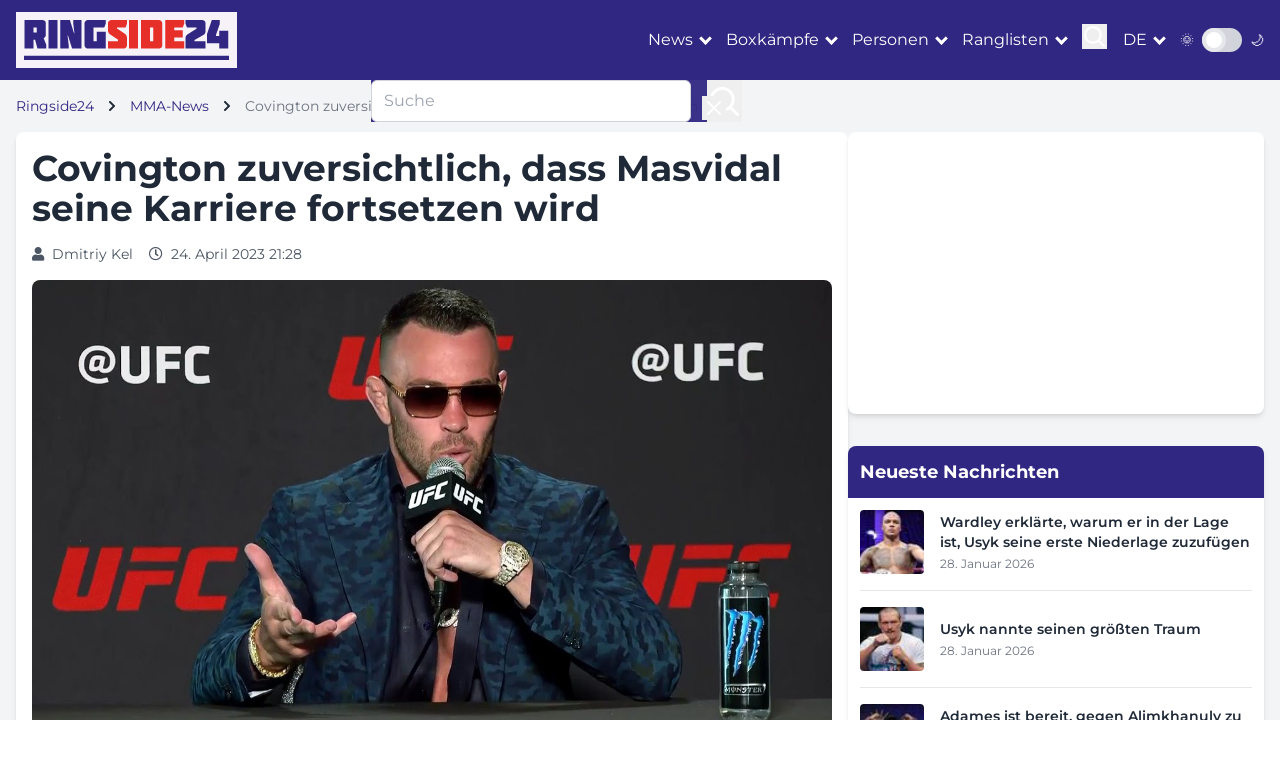

--- FILE ---
content_type: text/html; charset=utf-8
request_url: https://ringside24.com/de/72263-covington-zuversichtlich-dass-masvidal-seine-karriere-fortsetzen-wird
body_size: 10155
content:
<!DOCTYPE html>
<html lang="de">
	<head>
		<meta charset="utf-8" />
		<meta name="viewport" content="width=device-width, initial-scale=1" />
		<meta http-equiv="X-UA-Compatible" content="IE=edge" />
		<meta name="robots" content="max-snippet:-1, max-image-preview:large" />

		<title>
		Covington zuversichtlich, dass Masvidal seine Karriere fortsetzen wird &ndash; RingSide24
		</title>

		
		
			<meta name="description" content="Der ehemalige Interims-UFC-Titelträger im Weltergewicht Colby Covington kommentierte die Entscheidung seines ehemaligen Rivalen Jorge Masvidal, die Handschuhe an den Nagel zu hängen." />
		

		<meta name="google-site-verification" content="0rFezepOBiw95ZUB3nJ4S2ZPFGexOsU-4s-PPyqmW8o" />
		<meta name="google-site-verification" content="O8ukmYJ2V2HzuQaSKN4M4t8ia8jGlzsFx9PRYeeUb8c" />
		<meta name="google-site-verification" content="msqUS24NlArHrSYdxmNXVXfTZQQWAExPsiqWrt2-rBE" />

		<meta name="theme-color" content="#302782" />
		<meta name="apple-mobile-web-app-title" content="RingSide24.com" />
		<meta name="application-name" content="RingSide24.com" />
		<meta name="apple-mobile-web-app-capable" content="yes" />
		<meta name="mobile-web-app-capable" content="yes" />
		<meta name="apple-touch-fullscreen" content="yes" />

		

		
	
			<link rel="dns-prefetch" href="//cdnjs.cloudflare.com" />
			<link rel="dns-prefetch" href="//fonts.googleapis.com" />
			<link rel="dns-prefetch" href="//mm.magnet.kiev.ua" />
			
				
					<link rel="dns-prefetch" href="//www.googletagservices.com" />
					<link rel="dns-prefetch" href="//securepubads.g.doubleclick.net" />
					<link rel="dns-prefetch" href="//pagead2.googlesyndication.com" />
				
				
			
			
				<link rel="preload" as="style" href="/static/CACHE/css/be944adbaa5d.css" />
			
			<link rel="preload" as="style" href="https://cdnjs.cloudflare.com/ajax/libs/font-awesome/5.15.3/css/all.min.css" />
		
	
		
			
				<link rel="preload" as="image" href="/media/cache/20/ca/20ca9e078b44b79c98e5cd7a44dcf1ed.jpg" fetchpriority="high"/>
			
		
	


		
	
	
		<meta property="og:site_name" content="RingSide24 auf Deutsch" />
	
	<meta property="og:type" content="article" />
	<meta property="og:title" content="Covington zuversichtlich, dass Masvidal seine Karriere fortsetzen wird" />
	<meta property="og:description" content="Der ehemalige Interims-UFC-Titelträger im Weltergewicht Colby Covington kommentierte die Entscheidung seines ehemaligen Rivalen Jorge Masvidal, die Handschuhe an den Nagel zu hängen." />
	<meta property="og:article:published_time" content="2023-04-24T22:28:23+03:00" />
	<meta property="og:url" content="https://ringside24.com/de/72263-covington-zuversichtlich-dass-masvidal-seine-karriere-fortsetzen-wird" />
	<meta property="og:image" content="https://ringside24.com/media/post/maxresdefault_XYnGr9j.jpg" />

	<meta name="twitter:card" content="summary_large_image" />
	<meta name="twitter:description" content="Der ehemalige Interims-UFC-Titelträger im Weltergewicht Colby Covington kommentierte die Entscheidung seines ehemaligen Rivalen Jorge Masvidal, ..." />
	<meta name="twitter:title" content="Covington zuversichtlich, dass Masvidal seine Karriere fortsetzen wird" />
	<meta name="twitter:url" content="https://ringside24.com/de/72263-covington-zuversichtlich-dass-masvidal-seine-karriere-fortsetzen-wird" />
	
		<meta name="twitter:site" content="@Ringside24En" />
		<meta name="twitter:creator" content="@Ringside24En" />
	
	
		<meta name="twitter:image" content="https://ringside24.com/media/post/maxresdefault_XYnGr9j.jpg" />
	

	
	<link rel="alternate" hreflang="ru" href="https://ringside24.com/ru/72261-kovington-uveren-chto-masvidal-vozobnovit-kareru" />

	<link rel="alternate" hreflang="en" href="https://ringside24.com/en/72262-covington-confident-that-masvidal-will-resume-his-career" />

	<link rel="alternate" hreflang="de" href="https://ringside24.com/de/72263-covington-zuversichtlich-dass-masvidal-seine-karriere-fortsetzen-wird" />

	<link rel="alternate" hreflang="es" href="https://ringside24.com/es/72264-covington-confa-en-que-masvidal-retome-su-carrera" />


	
		
			<link rel="amphtml" href="https://ringside24.com/de/72263-covington-zuversichtlich-dass-masvidal-seine-karriere-fortsetzen-wird.amp" />
		
	

	<link rel="alternate" type="application/rss+xml" href="https://ringside24.com/de/rss-mma.xml" />


		
	
			<script type="application/ld+json">
			{
				"@context": "https://schema.org",
				"@type": "WebSite",
				"name": "RingSide24",
				"url": "https://ringside24.com/de/",
				"potentialAction": {
					"@type": "SearchAction",
					"target": "https://ringside24.com/de/search/?q={search_term_string}",
					"query-input": "required name=search_term_string"
				}
			}
			</script>
		
	<script type="application/ld+json">
	{
		"@context": "https://schema.org",
		"@type": "NewsArticle",
		"headline": "Covington zuversichtlich, dass Masvidal seine Karriere fortsetzen wird",
		"name": "Covington zuversichtlich, dass Masvidal seine Karriere fortsetzen wird",
		"url": "https://ringside24.com/de/72263-covington-zuversichtlich-dass-masvidal-seine-karriere-fortsetzen-wird",
		
		
			
				"keywords": [
					"UFC"
					,"Jorge Masvidal","Colby Covington"
				],
			
		
		
		"description": "Der ehemalige Interims-UFC-Titelträger im Weltergewicht Colby Covington kommentierte die Entscheidung seines ehemaligen Rivalen Jorge Masvidal, die Handschuhe an den Nagel zu hängen.",
		"articleSection": "MMA-News",
		"image": {
			"@type": "ImageObject",
			"@id": "https://ringside24.com/media/post/maxresdefault_XYnGr9j.jpg",
			"url": "https://ringside24.com/media/post/maxresdefault_XYnGr9j.jpg"
		},
		"thumbnailUrl": "https://ringside24.com/media/post/maxresdefault_XYnGr9j.jpg",
		"dateCreated": "2023-04-24T22:28:23+03:00",
		"datePublished": "2023-04-24T22:28:23+03:00",
		"dateModified": "2023-04-24T22:28:23+03:00",
		"author": {
			"@type": "Person",
			"name": "Dmitriy Kel",
			"url": "https://ringside24.com/de/author/dmitriy-kel/"
		},
		"publisher": {
			"@type": [
				"Organization",
				"NewsMediaOrganization"
			],
			"@id": "https://ringside24.com/#organization",
			"name": "RingSide24",
			"url": "https://ringside24.com",
			"logo": {
				"@type": "ImageObject",
				"url": "https://ringside24.com/static/img/ringside_logo.png",
				"width": "205",
				"height": "40"
			},
			"brand": "RingSide24",
			"publishingPrinciples": "https://ringside24.com/de/about#editorial-guidelines",
			"sameAs": [
				"https://twitter.com/ringside24",
				"https://www.facebook.com/ringside24/",
				"https://www.pinterest.com/ringsidesite/",
				"https://www.crunchbase.com/organization/ringside24"
			]
		},
		"mainEntityOfPage": {
			"@type": "WebPage",
			"@id": "https://ringside24.com/de/72263-covington-zuversichtlich-dass-masvidal-seine-karriere-fortsetzen-wird/#webpage",
			"url": "https://ringside24.com/de/72263-covington-zuversichtlich-dass-masvidal-seine-karriere-fortsetzen-wird",
			"primaryImageOfPage": {
				"@id": "https://ringside24.com/media/post/maxresdefault_XYnGr9j.jpg"
			},
			"inLanguage": "de",
			"isPartOf": {
				"@type": "Website",
				"@id": "https://ringside24.com/de/#website",
				"name": "RingSide24 auf Deutsch",
				"url": "https://ringside24.com/de/",
				"publisher": {
					"@id": "https://ringside24.com/#organization"
				}
			}
		}
	}
	</script>


		<link rel="shortcut icon" href="/favicon.ico" />
		<link rel="canonical" href="https://ringside24.com/de/72263-covington-zuversichtlich-dass-masvidal-seine-karriere-fortsetzen-wird" />

		
		<link rel="stylesheet" href="/static/CACHE/css/be944adbaa5d.css" type="text/css" media="all" />
		

		
			<link rel="stylesheet" href="https://cdnjs.cloudflare.com/ajax/libs/font-awesome/5.15.3/css/all.min.css" />
		

		
			
				<rs-script data-js="loadlater" data-src="https://www.googletagservices.com/tag/js/gpt.js"></rs-script>
				<script>
					var googletag = googletag || {};
					googletag.cmd = googletag.cmd || [];
					
	var gptadslots=[],
	gptIndex = -1;

					googletag.cmd.push(function() {
						googletag.pubads().set('videoAdStartMuted', true);
						googletag.pubads().collapseEmptyDivs(true);
						googletag.pubads().enableSingleRequest();
						
						googletag.enableServices();
					});
				</script>
			
		

		
			
				
			
		

		
		

	</head>
	<body>
	<div id="wrapper" class="bg-gray-100 dark:bg-gray-900 text-gray-800 dark:text-gray-200">

		

<header class="bg-ringside-blue text-white sticky top-0 z-50">
	<nav class="container px-1 sm:px-4">
		<div class="flex items-center justify-between py-3">
			<a href="/de/" class="logo p-2 inline-block"><img src="/static/img/ringside_logo.png" alt="Ringside24" width="205" height="40" /></a>

			<div class="flex items-center space-x-4">
				<div class="hidden lg:flex items-center space-x-4">

						<div class="dropdown" data-js="dropdown">
							<a href="#" class="hover:text-ringside-red transition-duration-300">News</a>
							<ul class="bg-ringside-blue">
								<li><a href="/de/news/boxing/" class="hover:text-ringside-red transition-duration-300 p-2 border-b border-gray-200 dark:border-gray-700 block">Boxen news</a></li>
								<li><a href="/de/news/mma/" class="hover:text-ringside-red transition-duration-300 p-2 border-b border-gray-200 dark:border-gray-700 block">MMA-News</a></li>
								<li><a href="/de/news/kickboxing/" class="hover:text-ringside-red transition-duration-300 p-2 border-b border-gray-200 dark:border-gray-700 block">Nachrichten Kickboxen</a></li>
							</ul>
						</div>
						<div class="dropdown" data-js="dropdown">
							<a href="#" class="hover:text-ringside-red transition-duration-300">Boxkämpfe</a>
							<ul class="bg-ringside-blue">
								<li><a href="/de/boxing-schedule/" class="hover:text-ringside-red transition-duration-300 p-2 border-b border-gray-200 dark:border-gray-700 block">Boxen termine</a></li>
								<li><a href="/de/boxing-results/" class="hover:text-ringside-red transition-duration-300 p-2 border-b border-gray-200 dark:border-gray-700 block">Ergebnisse im Boxen</a></li>
								<li><a href="/de/mma-schedule/" class="hover:text-ringside-red transition-duration-300 p-2 border-b border-gray-200 dark:border-gray-700 block">MMA Zeitplan</a></li>
								<li><a href="/de/mma-results/" class="hover:text-ringside-red transition-duration-300 p-2 border-b border-gray-200 dark:border-gray-700 block">MMA-Ergebnisse</a></li>
							</ul>
						</div>
						<div class="dropdown" data-js="dropdown">
							<a href="#" class="hover:text-ringside-red transition-duration-300">Personen</a>
							<ul class="bg-ringside-blue">
								<li><a href="/de/persons/boxers/" class="hover:text-ringside-red transition-duration-300 p-2 border-b border-gray-200 dark:border-gray-700 block">Boxer</a></li>
								<li><a href="/de/persons/mma-fighters/" class="hover:text-ringside-red transition-duration-300 p-2 border-b border-gray-200 dark:border-gray-700 block">MMA Kämpfer</a></li>
							</ul>
						</div>
						<div class="dropdown" data-js="dropdown">
							<a href="#" class="hover:text-ringside-red transition-duration-300">Ranglisten</a>
							<ul class="bg-ringside-blue">
								<li><a href="/de/boxing-rankings/" class="hover:text-ringside-red transition-duration-300 p-2 border-b border-gray-200 dark:border-gray-700 block">Boxen Rangliste</a></li>
								<li><span class="transition-duration-300 p-2 border-b border-gray-200 dark:border-gray-700 block">Nach Organisation</span></li>
								<li class="pl-6"><a href="/de/boxing-rankings/wbc/" class="hover:text-ringside-red transition-duration-300 p-2 border-b border-gray-200 dark:border-gray-700 block">WBC</a></li>
								<li class="pl-6"><a href="/de/boxing-rankings/wba/" class="hover:text-ringside-red transition-duration-300 p-2 border-b border-gray-200 dark:border-gray-700 block">WBA</a></li>
								<li class="pl-6"><a href="/de/boxing-rankings/wbo/" class="hover:text-ringside-red transition-duration-300 p-2 border-b border-gray-200 dark:border-gray-700 block">WBO</a></li>
								<li class="pl-6"><a href="/de/boxing-rankings/ibf/" class="hover:text-ringside-red transition-duration-300 p-2 border-b border-gray-200 dark:border-gray-700 block">IBF</a></li>
							</ul>
						</div>

					<div>
						<button class="focus:outline-none" data-js="search">
							<svg id="icon-search" width="25" height="25" viewBox="0 0 24 24" fill="none" xmlns="http://www.w3.org/2000/svg">
								<path d="M15.7955 15.8111L21 21M18 10.5C18 14.6421 14.6421 18 10.5 18C6.35786 18 3 14.6421 3 10.5C3 6.35786 6.35786 3 10.5 3C14.6421 3 18 6.35786 18 10.5Z" stroke="#ffffff" stroke-width="2" stroke-linecap="round" stroke-linejoin="round"/>
							</svg>
						</button>
					</div>
				</div>

				<div class="flex items-center">
					<div class="dropdown" data-js="dropdown">
						<a href="/de/" class="hover:text-ringside-red transition-duration-300 uppercase">de</a>
						<ul class="bg-ringside-blue">
							
								
								<li><a href="/ru/72261-kovington-uveren-chto-masvidal-vozobnovit-kareru" class="hover:text-ringside-red transition-duration-300 p-2 border-b border-gray-200 dark:border-gray-700 block">russisch</a></li>
								
							
								
								<li><a href="/en/72262-covington-confident-that-masvidal-will-resume-his-career" class="hover:text-ringside-red transition-duration-300 p-2 border-b border-gray-200 dark:border-gray-700 block">englisch</a></li>
								
							
								
								<li><a href="/uk/" class="hover:text-ringside-red transition-duration-300 p-2 border-b border-gray-200 dark:border-gray-700 block">Ukrainisch</a></li>
								
							
						</ul>
					</div>
				</div>

				<div class="flex items-center">
					<span class="mr-2 text-sm">🌞</span>
					<div class="relative inline-block w-10 mr-2 align-middle select-none transition duration-200 ease-in">
						<input type="checkbox" name="toggle" id="theme-toggle" class="toggle-checkbox absolute block w-6 h-6 rounded-full bg-white border-4 appearance-none cursor-pointer" data-js="theme-toggle" />
						<label for="theme-toggle" class="toggle-label block overflow-hidden h-6 rounded-full bg-gray-300 cursor-pointer"></label>
					</div>
					<span class="text-sm">🌙</span>
				</div>

                    <button class="lg:hidden focus:outline-none" data-js="mobile-menu">
                        <div class="icon-bar-wr">
                            <span class="icon-bar mb-1 block w-6 h-1 bg-white"></span>
                            <span class="icon-bar mb-1 block w-6 h-1 bg-white"></span>
                            <span class="icon-bar block w-6 h-1 bg-white"></span>
                        </div>
                    </button>
			</div>

		</div>
	</nav>
</header>

<div id="mobile-menu" class="fixed inset-0 bg-ringside-blue bg-opacity-95 z-50 transform translate-x-full transition-transform duration-300 ease-in-out lg:hidden">
	<div class="flex flex-col h-full justify-center items-center">
		<button class="absolute top-4 right-4 text-white">
                <svg class="w-6 h-6" fill="none" stroke="currentColor" viewBox="0 0 24 24" xmlns="http://www.w3.org/2000/svg">
                    <path stroke-linecap="round" stroke-linejoin="round" stroke-width="2" d="M6 18L18 6M6 6l12 12"></path>
                </svg>
		</button>
		<div class="accordion" data-js="accordion">

				<div>
					<a href="/de/news/boxing/" class="text-white text-xl py-2 hover:text-ringside-red">News</a>
					<ul class="hidden ml-2 py-2">
						<li><a href="/de/news/boxing/" class="text-white text-xl py-2 hover:text-ringside-red">Boxen news</a></li>
						<li><a href="/de/news/mma/" class="text-white text-xl py-2 hover:text-ringside-red">MMA-News</a></li>
						<li><a href="/de/news/kickboxing/" class="text-white text-xl py-2 hover:text-ringside-red">Nachrichten Kickboxen</a></li>
					</ul>
				</div>
				<div>
					<a href="/de/boxing-schedule/" class="text-white text-xl py-2 hover:text-ringside-red">Boxkämpfe</a>
					<ul class="hidden ml-2 py-2">
						<li><a href="/de/boxing-schedule/" class="text-white text-xl py-2 hover:text-ringside-red">Boxen termine</a></li>
						<li><a href="/de/boxing-results/" class="text-white text-xl py-2 hover:text-ringside-red">Ergebnisse im Boxen</a></li>
						<li><a href="/de/mma-schedule/" class="text-white text-xl py-2 hover:text-ringside-red">MMA Zeitplan</a></li>
						<li><a href="/de/mma-results/" class="text-white text-xl py-2 hover:text-ringside-red">MMA-Ergebnisse</a></li>
					</ul>
				</div>
				<div>
					<a href="/de/persons/boxers/" class="text-white text-xl py-2 hover:text-ringside-red">Personen</a>
					<ul class="hidden ml-2 py-2">
						<li><a href="/de/persons/boxers/" class="text-white text-xl py-2 hover:text-ringside-red">Boxer</a></li>
						<li><a href="/de/persons/mma-fighters/" class="text-white text-xl py-2 hover:text-ringside-red">MMA Kämpfer</a></li>
					</ul>
				</div>
				<div>
					<a href="/de/boxing-rankings/" class="text-white text-xl py-2 hover:text-ringside-red">Ranglisten</a>
					<ul class="hidden ml-2 py-2">
						<li><a href="/de/boxing-rankings/" class="text-white text-xl py-2 hover:text-ringside-red">Boxen Rangliste</a></li>
						<li><a href="/de/boxing-rankings/wbc/" class="text-white text-xl py-2 hover:text-ringside-red">WBC</a></li>
						<li><a href="/de/boxing-rankings/wba/" class="text-white text-xl py-2 hover:text-ringside-red">WBA</a></li>
						<li><a href="/de/boxing-rankings/wbo/" class="text-white text-xl py-2 hover:text-ringside-red">WBO</a></li>
						<li><a href="/de/boxing-rankings/ibf/" class="text-white text-xl py-2 hover:text-ringside-red">IBF</a></li>
					</ul>
				</div>

		</div>
	</div>
</div>

<div id="search-menu" class="fixed inset-0 bg-ringside-blue bg-opacity-95 z-50 transform translate-x-full transition-transform duration-300 ease-in-out hidden lg:block">
	<div class="flex flex-col h-full justify-center items-center">
		<button class="absolute top-4 right-4 text-white">
                <svg class="w-6 h-6" fill="none" stroke="currentColor" viewBox="0 0 24 24" xmlns="http://www.w3.org/2000/svg">
                    <path stroke-linecap="round" stroke-linejoin="round" stroke-width="2" d="M6 18L18 6M6 6l12 12"></path>
                </svg>
		</button>
		<form action="/de/search/" method="get" class="flex">
			<input type="text" name="q" value="" placeholder="Suche" class="w-80 px-3 py-2 border border-gray-300 rounded-md focus:outline-none focus:ring-2 focus:ring-ringside-blue" />
			<button type="submit" class="ml-4 focus:outline-none">
				<svg width="35" height="35" viewBox="0 0 24 24" fill="none" xmlns="http://www.w3.org/2000/svg">
					<path d="M15.7955 15.8111L21 21M18 10.5C18 14.6421 14.6421 18 10.5 18C6.35786 18 3 14.6421 3 10.5C3 6.35786 6.35786 3 10.5 3C14.6421 3 18 6.35786 18 10.5Z" stroke="#ffffff" stroke-width="2" stroke-linecap="round" stroke-linejoin="round"/>
				</svg>
			</button>
		</form>
	</div>
</div>

		
			



	
		

			


			


			

			


			


			


			


			


			


			
				
					<div id="ringside_branding">
						<script>
							(function () {
								googletag.cmd.push(function() {
									googletag.defineSlot('/146704994/ringside_branding', [1, 1], 'ringside_branding').addService(googletag.pubads());
									googletag.display('ringside_branding');
								});
							})();
						</script>
					</div>
				
			


		
	


	


		

		<main class="container py-4 px-1 sm:px-4">
			
	<nav class="text-sm mb-4">
		<ol class="flex flex-row list-none p-0 overflow-x-auto" itemscope itemtype="https://schema.org/BreadcrumbList">
			<li class="flex items-center text-nowrap" itemprop="itemListElement" itemscope itemtype="https://schema.org/ListItem">
				<a href="/de/" class="text-ringside-blue dark:text-ringside-red" itemprop="item"><span itemprop="name">Ringside24</span></a>
				<svg class="fill-current w-3 h-3 mx-3" xmlns="http://www.w3.org/2000/svg" viewBox="0 0 320 512"><path d="M285.476 272.971L91.132 467.314c-9.373 9.373-24.569 9.373-33.941 0l-22.667-22.667c-9.357-9.357-9.375-24.522-.04-33.901L188.505 256 34.484 101.255c-9.335-9.379-9.317-24.544.04-33.901l22.667-22.667c9.373-9.373 24.569-9.373 33.941 0L285.475 239.03c9.373 9.372 9.373 24.568.001 33.941z"/></svg>
				<meta itemprop="position" content="1" />
			</li>
			<li class="flex items-center text-nowrap" itemprop="itemListElement" itemscope itemtype="https://schema.org/ListItem">
				
					<a href="/de/mma/" class="text-ringside-blue dark:text-ringside-red" itemprop="item"><span itemprop="name">MMA-News</span></a>
				
				
					<svg class="fill-current w-3 h-3 mx-3" xmlns="http://www.w3.org/2000/svg" viewBox="0 0 320 512"><path d="M285.476 272.971L91.132 467.314c-9.373 9.373-24.569 9.373-33.941 0l-22.667-22.667c-9.357-9.357-9.375-24.522-.04-33.901L188.505 256 34.484 101.255c-9.335-9.379-9.317-24.544.04-33.901l22.667-22.667c9.373-9.373 24.569-9.373 33.941 0L285.475 239.03c9.373 9.372 9.373 24.568.001 33.941z"/></svg>
				
				<meta itemprop="position" content="2" />
			</li>
			
			
				<li class="flex items-center text-nowrap text-gray-500">Covington zuversichtlich, dass Masvidal seine Karriere fortsetzen wird</li>
			
		</ol>
	</nav>

			
			
				<section class="flex flex-col lg:flex-row gap-6">
					<div class="lg:w-2/3 space-y-8">
						
	

<article class="bg-white dark:bg-gray-800 rounded-lg shadow-md p-4">

	<h1 class="text-3xl sm:text-4xl font-bold mb-4">Covington zuversichtlich, dass Masvidal seine Karriere fortsetzen wird</h1>

	<div class="flex flex-col sm:flex-row gap-2 text-sm text-gray-600 dark:text-gray-400 mb-4">
		<span class="mr-4"><i class="fas fa-user mr-2"></i><a href="/de/author/dmitriy-kel/">Dmitriy Kel</a></span>
		<span><i class="far fa-clock mr-2"></i>24. April 2023 21:28</span>
	</div>
	
	
		
			<figure class="mb-6">
				<picture>
					
						
							<source media="(max-width: 568px)" srcset="/media/cache/20/ca/20ca9e078b44b79c98e5cd7a44dcf1ed.jpg" />
						
						<source media="(min-width: 569px)" srcset="/media/post/maxresdefault_XYnGr9j.jpg" />
					
					<img src="/media/post/maxresdefault_XYnGr9j.jpg" alt="Colby Covington" title="Colby Covington" width="1280" height="720" class="w-full h-auto rounded-lg mb-2" fetchpriority="high" />
				</picture>
				
					<figcaption class="mb-4 text-right italic">Colby Covington</figcaption>
				
			</figure>
		
	
	

	



	
		

			


			


			

			


			
				
					<div id="allboxing_post_foto_72263" class="mb-6 text-center" style="min-height:89px;"></div>
					<script>
						gptIndex++;
						(function (gptIndex) {
							var el = document.getElementById('allboxing_post_foto_72263');
							el.setAttribute('data-gpt-index', gptIndex);
							if (typeof OA_branding == "undefined") {
								googletag.cmd.push(function() {
									var mapping_post_1 = googletag.sizeMapping().
									addSize([1280, 700], [[728, 90], 'fluid']).
									addSize([500, 500], [468, 60]).
									addSize([1, 1], [300, 250]).
									build();
									googletag.defineSlot('/146704994/ringside_post_foto', [[300, 250], [468, 60], [728, 90], 'fluid'], 'allboxing_post_foto_72263').defineSizeMapping(mapping_post_1).
									
									addService(googletag.pubads());
									googletag.display("allboxing_post_foto_72263");
								});
							} else {
								googletag.cmd.push(function() {
									var mapping_post_1 = googletag.sizeMapping().
									addSize([500, 500], [[468, 60], 'fluid']).
									addSize([1, 1], [300, 250]).
									build();
									googletag.defineSlot('/146704994/ringside_post_foto', [[300, 250], [468, 60], 'fluid'], 'allboxing_post_foto_72263').defineSizeMapping(mapping_post_1).
									
									addService(googletag.pubads());
									googletag.display("allboxing_post_foto_72263");
								});
							}
						})(gptIndex);
					</script>
				
			


			


			


			


			


			


		
	


	



	<div class="article-content text-lg">
		<p>Der ehemalige Interims-UFC-Titelträger im Weltergewicht <a href="/de/persons/colby-covington/">, Colby Covington </a>, kommentierte die Entscheidung seines ehemaligen Rivalen<a href="/de/persons/jorge-masvidal/"> Jorge Masvidal</a>, die Handschuhe an den Nagel zu hängen.</p>
<p>"Ich habe ihm sein Selbstvertrauen geraubt. Seitdem ist Jorge nicht mehr derselbe Kämpfer. Im letzten Kampf ist er nur für eine Gebühr rausgegangen.</p>
<p>Das ist ein falscher Rücktritt. Wir wissen, dass es in der UFC Leute gibt, die nicht wirklich zurückgetreten sind. Er wird einfach aus dem USADA-Testpool verschwinden, sich mit Steroiden zudröhnen und dann zurückkommen. Er ist zu dumm, um auf irgendeine andere Weise als durch Kämpfen Geld zu verdienen. Ich garantiere Ihnen, er wird für einen Scheck zurückkommen", zitiert MMA Junkie Covington.</p>
<p>Daran erinnern, dass am 8. April bei UFC 287, Masvidal nach Punkten gegen Gilbert Burns verloren. Nach dem Kampf, der 38-jährige Amerikaner kündigte seinen Rücktritt.</p>
	</div>

	

	

	
	
		
			<div class="mt-6">
				<span class="block text-xl font-semibold mb-2">Tags</span>
				<div class="flex flex-wrap gap-2" data-js="folded">
					
						<a href="/de/tags/ufc/" class="bg-gray-200 dark:bg-gray-700 px-3 py-1 rounded-full text-sm hover:bg-ringside-blue hover:text-white transition">UFC</a>
					
					
						<a href="/de/persons/jorge-masvidal/" class="bg-gray-200 dark:bg-gray-700 px-3 py-1 rounded-full text-sm hover:bg-ringside-blue hover:text-white transition">Jorge Masvidal</a>
					
						<a href="/de/persons/colby-covington/" class="bg-gray-200 dark:bg-gray-700 px-3 py-1 rounded-full text-sm hover:bg-ringside-blue hover:text-white transition">Colby Covington</a>
					
				</div>
			</div>
		
	
	

	

	

	



	
		

			


			


			

			


			


			
				<div class="grid grid-cols-1 md:grid-cols-2 gap-6 mt-6 mb-6">
					<div class="col-span-2">
						<div id="allboxing_post_left_72263" class="text-center">
						<script>
							gptIndex++;
							(function (gptIndex) {
								var el = document.getElementById('allboxing_post_left_72263');
								el.setAttribute('data-gpt-index', gptIndex);
								if (typeof OA_branding == "undefined") {
									googletag.cmd.push(function() {
										var allboxing_post_left = googletag.sizeMapping().
										addSize([1280, 700], [[336, 280], [300, 250]]).
										addSize([1, 1], [300, 250]).
										build();
										googletag.defineSlot('/146704994/ringside_post_left', [[336, 280], [300, 250]], 'allboxing_post_left_72263').defineSizeMapping(allboxing_post_left).
										
										addService(googletag.pubads());
										googletag.display("allboxing_post_left_72263");
									});
								} else {
									googletag.cmd.push(function() {
										googletag.defineSlot('/146704994/ringside_post_left', [300, 250], 'allboxing_post_left_72263').
										
										addService(googletag.pubads());
										googletag.display("allboxing_post_left_72263");
									});
								}
							})(gptIndex);
						</script>
						</div>
					</div>
					<div class="col-span-2">
						<div id="allboxing_post_right_72263" class="text-center">
						<script>
							gptIndex++;
							(function (gptIndex) {
								var el = document.getElementById('allboxing_post_right_72263');
								el.setAttribute('data-gpt-index', gptIndex);
								if (typeof OA_branding == "undefined") {
									googletag.cmd.push(function() {
										var allboxing_post_right = googletag.sizeMapping().
										addSize([1280, 700], [[336, 280], [300, 250]]).
										addSize([1024, 500], [300, 250]).
										addSize([1, 1], []).
										build();
										googletag.defineSlot('/146704994/ringside_post_right', [[336, 280], [300, 250]], 'allboxing_post_right_72263').defineSizeMapping(allboxing_post_right).
										
										addService(googletag.pubads());
										googletag.display("allboxing_post_right_72263");
									});
								} else {
									googletag.cmd.push(function() {
										var allboxing_post_right = googletag.sizeMapping().
										addSize([1024, 500], [300, 250]).
										addSize([1, 1], []).
										build();
										googletag.defineSlot('/146704994/ringside_post_right', [300, 250], 'allboxing_post_right_72263').defineSizeMapping(allboxing_post_right).
										
										addService(googletag.pubads());
										googletag.display("allboxing_post_right_72263");
									});
								}
							})(gptIndex);
						</script>
						</div>
					</div>
				</div>
			


			


			


			


			


		
	


	



</article>
	<div class="mt-12">
		<h3 class="text-2xl font-semibold mb-4">Weitere Nachrichten</h3>
		<div class="grid grid-cols-1 md:grid-cols-2 gap-6">
			


	
		<article class="grid-post-descr bg-white dark:bg-gray-800 rounded-xl shadow-md overflow-hidden">
			<a href="/de/news/mma/247856-gaethje-besiegte-pimblett-und-andere-ergebnisse-der-ufc-324" class="block">
				
					<img src="/media/cache/ce/68/ce68810cf838882bf55c46b8c79526c2.jpg" alt="Gaethje besiegte Pimblett und andere Ergebnisse der UFC 324" width="540" height="345" class="w-full h-48 object-cover" loading="lazy" />
				
				<div class="p-6">
					
					<h3 class="font-bold text-xl mb-2 dark:text-white">Gaethje besiegte Pimblett und andere Ergebnisse der UFC 324</h3>
					<p class="text-gray-600 dark:text-gray-300 line-clamp-2">Präsentation der Ergebnisse der UFC 324, die in der Nacht des 25. Januar in Las ...</p>
				</div>
			</a>
		</article>
	

	
		<article class="grid-post-descr bg-white dark:bg-gray-800 rounded-xl shadow-md overflow-hidden">
			<a href="/de/news/mma/247799-ufc-324-online-ansehen-bertragungslinks" class="block">
				
					<img src="/media/cache/6f/bb/6fbb71625aa9640a6e94574facd98b4d.jpg" alt="UFC 324: online ansehen, Links zur Übertragung" width="540" height="345" class="w-full h-48 object-cover" loading="lazy" />
				
				<div class="p-6">
					
					<h3 class="font-bold text-xl mb-2 dark:text-white">UFC 324: online ansehen, Links zur Übertragung</h3>
					<p class="text-gray-600 dark:text-gray-300 line-clamp-2">In der Nacht zum 25. Januar wird in Las Vegas das 324. UFC-Turnier stattfinden, bei ...</p>
				</div>
			</a>
		</article>
	

	
		<article class="grid-post-descr bg-white dark:bg-gray-800 rounded-xl shadow-md overflow-hidden">
			<a href="/de/news/mma/247791-ufc-324-wiegeergebnisse" class="block">
				
					<img src="/media/cache/30/d9/30d9d1048081b5be3b579284c2cf5c9f.jpg" alt="UFC 324: Wiegeergebnisse" width="540" height="345" class="w-full h-48 object-cover" loading="lazy" />
				
				<div class="p-6">
					
					<h3 class="font-bold text-xl mb-2 dark:text-white">UFC 324: Wiegeergebnisse</h3>
					<p class="text-gray-600 dark:text-gray-300 line-clamp-2">In der Nacht vom 24. auf den 25. Januar findet der erste UFC-Event des Jahres ...</p>
				</div>
			</a>
		</article>
	

	
		<article class="grid-post-descr bg-white dark:bg-gray-800 rounded-xl shadow-md overflow-hidden">
			<a href="/de/news/mma/247389-quelle-chimaev-lebt-und-ist-in-dubai" class="block">
				
					<img src="/media/cache/20/f6/20f65c35ecd3d2e9b80847f2c97025fb.jpg" alt="Quelle: Chimaev lebt und ist in Dubai" width="540" height="345" class="w-full h-48 object-cover" loading="lazy" />
				
				<div class="p-6">
					
					<h3 class="font-bold text-xl mb-2 dark:text-white">Quelle: Chimaev lebt und ist in Dubai</h3>
					<p class="text-gray-600 dark:text-gray-300 line-clamp-2">Khamzat Chimaev, der UFC-Mittelgewichtschampion, lebt, ihm geht es gut und er ist im Ausland. Dies ...</p>
				</div>
			</a>
		</article>
	

	
		<article class="grid-post-descr bg-white dark:bg-gray-800 rounded-xl shadow-md overflow-hidden">
			<a href="/de/news/mma/247356-hat-sich-khamzat-chimaev-in-einen-tdlichen-unfall-verwickelt" class="block">
				
					<img src="/media/cache/30/8c/308c7ad8151675c8572abaf57c306985.jpg" alt="Hat sich Khamzat Chimaev in einen tödlichen Unfall verwickelt?" width="540" height="345" class="w-full h-48 object-cover" loading="lazy" />
				
				<div class="p-6">
					
					<h3 class="font-bold text-xl mb-2 dark:text-white">Hat sich Khamzat Chimaev in einen tödlichen Unfall verwickelt?</h3>
					<p class="text-gray-600 dark:text-gray-300 line-clamp-2">Laut dem NIYSO-Kanal gab es in Grosnyj einen Unfall, an dem Vertreter der tschetschenischen Behörden ...</p>
				</div>
			</a>
		</article>
	

	
		<article class="grid-post-descr bg-white dark:bg-gray-800 rounded-xl shadow-md overflow-hidden">
			<a href="/de/news/mma/245604-amosov-kommentierte-seinen-erfolgreichen-ufc-debt" class="block">
				
					<img src="/media/cache/d3/45/d345e23ccf92a573869a2ec9018fc0f0.jpg" alt="Amosov kommentierte sein erfolgreiches Debüt in der UFC" width="540" height="345" class="w-full h-48 object-cover" loading="lazy" />
				
				<div class="p-6">
					
					<h3 class="font-bold text-xl mb-2 dark:text-white">Amosov kommentierte sein erfolgreiches Debüt in der UFC</h3>
					<p class="text-gray-600 dark:text-gray-300 line-clamp-2">Der ukrainische Mixed-Martial-Künstler, ehemaliger Bellator-Mittelgewicht-Champion Jaroslaw Amosov sprach über sein Debüt in der UFC und ...</p>
				</div>
			</a>
		</article>
	

		</div>
	</div>
	<script src="/hitcounter/log/?content_type_id=11&object_id=72263&now=1769653148.885369"></script>


					</div>
					<aside class="lg:w-1/3 space-y-8">
						
	
		
							
								
									
										<div class="bg-white dark:bg-gray-800 rounded-lg shadow-md mb-6 p-4">
											



	
		

			


			
				<div style="min-height: 250px;" class="text-center">
				<div id="ringside_premium">
					<script>
						(function() {
							googletag.cmd.push(function() {
								var allboxing_premium = googletag.sizeMapping().addSize([1280, 700], [[300, 250], [300, 600], [336, 280]]).addSize([1, 1], [300, 250]).build();
								googletag.defineSlot('/146704994/ringside_premium', [[300, 250], [336, 280], [300, 600]], 'ringside_premium').defineSizeMapping(allboxing_premium).addService(googletag.pubads());
								googletag.display('ringside_premium');
							});
						})();
					</script>
				</div>
				</div>
			


			

			


			


			


			


			


			


			


		
	


	


										</div>
									
									<div id="sidebar-bookmakers" class="bookmakers-sidebar">
	
</div>
								
							
							
	
								<section class="bg-white dark:bg-gray-800 rounded-lg shadow-md mb-6">
									<h2 class="bg-ringside-blue text-white p-3 font-bold text-lg rounded-t-lg">
										Neueste Nachrichten
									</h2>
									<div class="space-y-4 p-3">
										
											


	
		<article class="flex items-center space-x-4 pb-4 border-b border-gray-200 dark:border-gray-700">
			
				
					<img src="/media/cache/ac/05/ac051452e4be9b2289141eb073930859.jpg" alt="Wardley erklärte, warum er in der Lage ist, Usyk seine erste Niederlage zuzufügen" width="100"
						height="56" class="w-16 h-16 object-cover rounded" loading="lazy" />
				
			
			<div>
				<h3 class="font-semibold text-sm"><a href="/de/news/boxing/248014-wardley-erklrte-warum-er-in-der-lage-ist-usyk-seine-erste-niederlage-zuzufgen" class="hover:text-ringside-blue dark:hover:text-ringside-red">Wardley erklärte, warum er in der Lage ist, Usyk seine erste Niederlage zuzufügen</a></h3>
				<p class="text-xs text-gray-500 dark:text-gray-400 mt-1">28. Januar 2026</p>
			</div>
		</article>
	

	
		<article class="flex items-center space-x-4 pb-4 border-b border-gray-200 dark:border-gray-700">
			
				
					<img src="/media/cache/cd/f6/cdf650f292dc2f571103ec30c6d79821.jpg" alt="Usyk nannte seinen größten Traum" width="100"
						height="56" class="w-16 h-16 object-cover rounded" loading="lazy" />
				
			
			<div>
				<h3 class="font-semibold text-sm"><a href="/de/news/boxing/248010-usyk-nannte-seinen-grten-traum" class="hover:text-ringside-blue dark:hover:text-ringside-red">Usyk nannte seinen größten Traum</a></h3>
				<p class="text-xs text-gray-500 dark:text-gray-400 mt-1">28. Januar 2026</p>
			</div>
		</article>
	

	
		<article class="flex items-center space-x-4 pb-4 border-b border-gray-200 dark:border-gray-700">
			
				
					<img src="/media/cache/5a/d3/5ad3372cd5b5516b9acd69241da03a65.jpg" alt="Adames ist bereit, gegen Alimkhanuly zu kämpfen" width="100"
						height="62" class="w-16 h-16 object-cover rounded" loading="lazy" />
				
			
			<div>
				<h3 class="font-semibold text-sm"><a href="/de/news/boxing/248006-adames-ist-bereit-gegen-alimkhanuly-zu-kmpfen" class="hover:text-ringside-blue dark:hover:text-ringside-red">Adames ist bereit, gegen Alimkhanuly zu kämpfen</a></h3>
				<p class="text-xs text-gray-500 dark:text-gray-400 mt-1">28. Januar 2026</p>
			</div>
		</article>
	

	
		<article class="flex items-center space-x-4 pb-4 border-b border-gray-200 dark:border-gray-700">
			
				
					<img src="/media/cache/0f/30/0f301af68ed7662accd7b164d743a1bb.jpg" alt="Vyhryst gegen Wach in Budapest antreten" width="100"
						height="55" class="w-16 h-16 object-cover rounded" loading="lazy" />
				
			
			<div>
				<h3 class="font-semibold text-sm"><a href="/de/news/boxing/248031-vyhryst-gegen-wach-in-budapest-antreten" class="hover:text-ringside-blue dark:hover:text-ringside-red">Vyhryst gegen Wach in Budapest antreten</a></h3>
				<p class="text-xs text-gray-500 dark:text-gray-400 mt-1">28. Januar 2026</p>
			</div>
		</article>
	

	
		<article class="flex items-center space-x-4 pb-4 border-b border-gray-200 dark:border-gray-700">
			
				
					<img src="/media/cache/b0/f8/b0f84a11e48c7435bbcbcdaaa5a34f3e.jpg" alt="Furys Gegner im April wird Makhmudow sein" width="100"
						height="67" class="w-16 h-16 object-cover rounded" loading="lazy" />
				
			
			<div>
				<h3 class="font-semibold text-sm"><a href="/de/news/boxing/248027-furys-gegner-im-april-wird-makhmudow-sein" class="hover:text-ringside-blue dark:hover:text-ringside-red">Furys Gegner im April wird Makhmudow sein</a></h3>
				<p class="text-xs text-gray-500 dark:text-gray-400 mt-1">28. Januar 2026</p>
			</div>
		</article>
	

	
		<article class="flex items-center space-x-4 pb-4 border-b border-gray-200 dark:border-gray-700">
			
				
					<img src="/media/cache/f1/98/f198f03e9cc7bb36df305eaa67c3846c.jpg" alt="Mbilli wurde zum vollen WBC-Supermittelgewichts-Champion" width="100"
						height="67" class="w-16 h-16 object-cover rounded" loading="lazy" />
				
			
			<div>
				<h3 class="font-semibold text-sm"><a href="/de/news/boxing/248023-mbilli-wurde-zum-vollen-wbc-supermittelgewichts-champion" class="hover:text-ringside-blue dark:hover:text-ringside-red">Mbilli wurde zum vollen WBC-Supermittelgewichts-Champion</a></h3>
				<p class="text-xs text-gray-500 dark:text-gray-400 mt-1">28. Januar 2026</p>
			</div>
		</article>
	

	
		<article class="flex items-center space-x-4 pb-4 border-b border-gray-200 dark:border-gray-700">
			
				
					<img src="/media/cache/ec/13/ec1311ec1241d16189c57ad056d08411.jpg" alt="Fury: &quot;Ich habe Usyk zweimal besiegt!&quot;" width="100"
						height="67" class="w-16 h-16 object-cover rounded" loading="lazy" />
				
			
			<div>
				<h3 class="font-semibold text-sm"><a href="/de/news/boxing/248018-fury-ich-habe-usyk-zweimal-besiegt" class="hover:text-ringside-blue dark:hover:text-ringside-red">Fury: &quot;Ich habe Usyk zweimal besiegt!&quot;</a></h3>
				<p class="text-xs text-gray-500 dark:text-gray-400 mt-1">28. Januar 2026</p>
			</div>
		</article>
	

	
		<article class="flex items-center space-x-4 pb-4 border-b border-gray-200 dark:border-gray-700">
			
				
					<img src="/media/cache/33/e3/33e3f17332153cb2d652c5e9ddb680a1.jpg" alt="Lopez ist zuversichtlich über den Sieg über Stevenson: &#39;Shakur wird fallen&#39;" width="100"
						height="56" class="w-16 h-16 object-cover rounded" loading="lazy" />
				
			
			<div>
				<h3 class="font-semibold text-sm"><a href="/de/news/boxing/247982-lopez-ist-zuversichtlich-ber-den-sieg-ber-stevenson-shakur-wird-fallen" class="hover:text-ringside-blue dark:hover:text-ringside-red">Lopez ist zuversichtlich über den Sieg über Stevenson: &#39;Shakur wird fallen&#39;</a></h3>
				<p class="text-xs text-gray-500 dark:text-gray-400 mt-1">28. Januar 2026</p>
			</div>
		</article>
	

	
		<article class="flex items-center space-x-4 pb-4 border-b border-gray-200 dark:border-gray-700">
			
				
					<img src="/media/cache/7c/1a/7c1a1de3d93191a462203f932d1795f6.jpg" alt="Dubois kehrt zu Charles zurück" width="100"
						height="67" class="w-16 h-16 object-cover rounded" loading="lazy" />
				
			
			<div>
				<h3 class="font-semibold text-sm"><a href="/de/news/boxing/247977-dubois-kehrt-zu-charles-zurck" class="hover:text-ringside-blue dark:hover:text-ringside-red">Dubois kehrt zu Charles zurück</a></h3>
				<p class="text-xs text-gray-500 dark:text-gray-400 mt-1">27. Januar 2026</p>
			</div>
		</article>
	

	
		<article class="flex items-center space-x-4 pb-4 border-b border-gray-200 dark:border-gray-700">
			
				
					<img src="/media/cache/dc/ca/dcca91cb3b8ed31553e230f88a1dd56e.jpg" alt="Froch verwirft Furys Comeback: &quot;Es ist sinnlos&quot;" width="100"
						height="69" class="w-16 h-16 object-cover rounded" loading="lazy" />
				
			
			<div>
				<h3 class="font-semibold text-sm"><a href="/de/news/boxing/247973-froch-kritisierte-furys-comeback-es-ist-sinnlos" class="hover:text-ringside-blue dark:hover:text-ringside-red">Froch verwirft Furys Comeback: &quot;Es ist sinnlos&quot;</a></h3>
				<p class="text-xs text-gray-500 dark:text-gray-400 mt-1">27. Januar 2026</p>
			</div>
		</article>
	

										
									</div>
								</section>
							

	


							
								
									<div class="bg-white dark:bg-gray-800 rounded-lg shadow-md mt-6 p-4 sticky top-22">
										



	
		

			


			


			

			


			


			


			


			
				<div id="ringside_scroll" class="text-center"></div>
				<script>
					(function () {
						googletag.cmd.push(function() {
							gptadslots_scroll = googletag.defineSlot('/146704994/ringside_scroll', [300, 600], 'ringside_scroll').addService(googletag.pubads());
							googletag.pubads().refresh([gptadslots_scroll]);
						});
					})();
				</script>
			


			


			


		
	


	


									</div>
								
							
						
	

					</aside>
				</section>
				
	

			
		</main>

		

<footer class="bg-ringside-blue text-white mt-12">
	<div class="container py-8 px-2 sm:px-4">
		<div class="grid grid-cols-1 md:grid-cols-5 gap-8">
			<div>
				<h3 class="font-bold text-lg mb-4">Über Ringside24.com</h3>
				<ul class="space-y-2">
					<li><a href="/de/about/">Über Ringside24.com</a></li>
					<li><a href="/de/contact/">Kontakte</a></li>
					
						<li><a href="/de/advertise-with-us/">Werben Sie mit uns</a></li>
					
					<li><a href="/de/policy/">Datenschutzrichtlinie</a></li>
					<li><a href="https://magnet.kiev.ua/en/rules/" target="_blank" rel="nofollow">Nutzungsbedingungen</a></li>
				</ul>
			</div>
			<div>
				<h3 class="font-bold text-lg mb-4">Boxen</h3>
				<ul class="space-y-2">
					<li><a href="/de/boxing-schedule/">Boxkämpfe</a></li>
					<li><a href="/de/boxing-results/">Boxen Ergebnisse</a></li>
					<li><a href="/de/tags/world-boxing/">Weltboxen</a></li>
					<li><a href="/de/tags/womens-boxing/">Frauenboxen</a></li>
					<li><a href="/de/tags/ukrainian-boxing/">Ukrainisch Boxen</a></li>
					<li><a href="/de/tags/olympic-boxing/">Olympisches Boxen</a></li>
				</ul>
			</div>
			<div>
				<h3 class="font-bold text-lg mb-4">MMA</h3>
				<ul class="space-y-2">
					<li><a href="/de/mma-schedule/">MMA Heute: UFC, Bellator</a></li>
					<li><a href="/de/mma-results/">MMA Ergebnisse: UFC, Bellator</a></li>
					<li><a href="/de/tags/ufc/">UFC</a></li>
					<li><a href="/de/tags/bellator/">Bellator</a></li>
					<li><a href="/de/tags/bkfc/">BKFC</a></li>
					<li><a href="/de/tags/one/">One Championship</a></li>
					<li><a href="/de/tags/pfl/">PFL</a></li>
				</ul>
			</div>
			<div>
				<h3 class="font-bold text-lg mb-4">Kickboxen</h3>
				<ul class="space-y-2">
					<li><a href="/de/tags/glory/">Glory</a></li>
				</ul>
			</div>
			<div>
				<h3 class="font-bold text-lg mb-4">
					
						Kämpfer
					
				</h3>
				<ul class="space-y-2">
					
						
						
						
							<li><a href="/de/persons/daniel-weichel/">Daniel Weichel</a></li>
							<li><a href="/de/persons/abusupiyan-magomedov/">Abusupiyan Magomedov</a></li>
							<li><a href="/de/persons/jon-jones/">Jon Jones</a></li>
							<li><a href="/de/persons/max-holloway/">Max Holloway</a></li>
							<li><a href="/de/persons/dustin-poirier/">Dustin Poirier</a></li>
							<li><a href="/de/persons/tony-ferguson/">Tony Ferguson</a></li>
							<li><a href="/de/persons/justin-gaethje/">Justin Gaethje</a></li>
						
						
						
						
					
				</ul>
			</div>
		</div>
		<div class="mt-8 pt-8 border-t border-gray-700 text-center">
                <p>
				
					&copy; Ringside24.com, 2026. Referenz auf Ringside24.com ist obligatorisch bei voller oder teilweiser Verwendung von Materialien.
				
			 </p>
			<div class="mt-4 flex justify-center space-x-4">
				
				
			</div>
		</div>
	</div>
</footer>

		
			<script src="/static/js/ring/jquery-all.js?v=09122025"></script>
			<script src="/static/js/ring/core-scripts.js?v=09122025"></script>
			<script src="/static/js/ring/core.js?v=09122025"></script>
		

		
	
		
	<script id="dsq-count-scr" src="//ringside24com.disqus.com/count.js" async></script>


		
		

		<!-- Matomo -->
		<rs-script data-js="loadlater" data-wait="2500">
			var _paq = window._paq = window._paq || [];
			_paq.push(['trackPageView']);
			_paq.push(['enableLinkTracking']);
			(function() {
				var u="//mm.magnet.kiev.ua/";
				_paq.push(['setTrackerUrl', u+'matomo.php']);
				_paq.push(['setSiteId', '1']);
				var d=document, g=d.createElement('script'), s=d.getElementsByTagName('script')[0];
				g.async=true; g.src=u+'matomo.js'; s.parentNode.insertBefore(g,s);
			})();
		</rs-script>
		<!-- End Matomo -->

		
			<!-- Google tag (gtag.js) G4 -->
			<rs-script data-js="loadlater" data-wait="2500" data-src="https://www.googletagmanager.com/gtag/js?id=G-DPZJLB78XY"></rs-script>
			<rs-script data-js="loadlater" data-wait="2200">
				window.dataLayer = window.dataLayer || [];
				function gtag(){dataLayer.push(arguments);}
				gtag('js', new Date());
				gtag('config', 'G-DPZJLB78XY');
			</rs-script>
			<!-- End Google tag (gtag.js) G4 -->
		

		
			



	
		

			


			


			
				<div id="ringside_interstitial">
				<script>
					(function() {
						googletag.cmd.push(function() {
							var ringside_interstitial = googletag.defineOutOfPageSlot('/146704994/ringside_interstitial', googletag.enums.OutOfPageFormat.INTERSTITIAL);
							if( ringside_interstitial ) {
								ringside_interstitial.addService(googletag.pubads());
							}
						});
					})();
				</script>
				</div>
			

			


			


			


			


			


			


			


		
	


	


		

		
			



	
		

			


			


			

			
				
			


			


			


			


			


			


			


		
	


	


		

		<!-- LoadLater -->
		<script>function loadLater(){document.querySelectorAll('[data-js="loadlater"]').forEach((e=>{var t=e.dataset.wait||0,a=e.dataset.src||0,d=document.createElement("script");setTimeout((()=>{a?(d.src=a,d.async=!0,document.head.appendChild(d)):(d.innerHTML=e.innerHTML,e.after(d)),e.remove()}),t)}))}"loading"===document.readyState?document.addEventListener("DOMContentLoaded",loadLater):loadLater();</script>

	</div>
	</body>
</html>

--- FILE ---
content_type: text/html; charset=utf-8
request_url: https://www.google.com/recaptcha/api2/aframe
body_size: 270
content:
<!DOCTYPE HTML><html><head><meta http-equiv="content-type" content="text/html; charset=UTF-8"></head><body><script nonce="K5FxQREDBD3woLJyqQ38rQ">/** Anti-fraud and anti-abuse applications only. See google.com/recaptcha */ try{var clients={'sodar':'https://pagead2.googlesyndication.com/pagead/sodar?'};window.addEventListener("message",function(a){try{if(a.source===window.parent){var b=JSON.parse(a.data);var c=clients[b['id']];if(c){var d=document.createElement('img');d.src=c+b['params']+'&rc='+(localStorage.getItem("rc::a")?sessionStorage.getItem("rc::b"):"");window.document.body.appendChild(d);sessionStorage.setItem("rc::e",parseInt(sessionStorage.getItem("rc::e")||0)+1);localStorage.setItem("rc::h",'1769653152630');}}}catch(b){}});window.parent.postMessage("_grecaptcha_ready", "*");}catch(b){}</script></body></html>

--- FILE ---
content_type: application/javascript; charset=utf-8
request_url: https://fundingchoicesmessages.google.com/f/AGSKWxWI2VTgRZCp66fpLNUDRNVRel0oQcUGBAp-aaRhOTjEkoDhFiIVVuVZgHG8AR_aCkfONw6itw_Zt1Y4s4Fn9wAI2AlQfYLsJrq3UtDXTYPdyO5fX3Q7b7N4KQFsN2IYZP8cozj6-8g2WlBQXvezxCES6jPZBE8BWCwqbMNTcwtw0_DYXuAP0bkDCUQk/_/tinyad./adstreamjscontroller./getbanner.php?/ads/adp4.=468x60;
body_size: -1285
content:
window['202b9d45-f1e3-4066-ade6-8aca45f782dd'] = true;